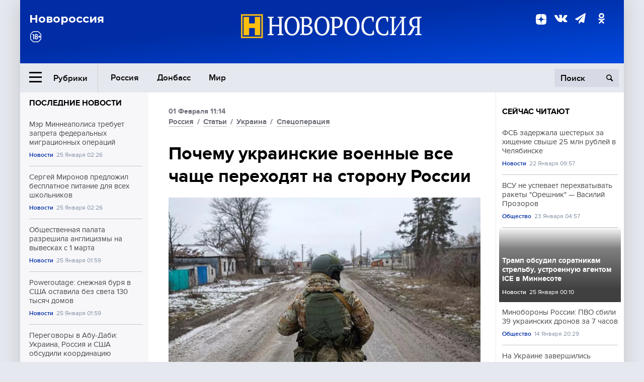

--- FILE ---
content_type: text/html; charset=UTF-8
request_url: https://novorosinform.org/pochemu-ukrainskie-voennye-vse-chashe-perehodyat-na-storonu-rossii-112389.html
body_size: 13062
content:
<!DOCTYPE html>
<html class="no-js" lang="ru" prefix="og: http://ogp.me/ns#">
<head prefix="og: http://ogp.me/ns# article: http://ogp.me/ns/article#">
	  <meta http-equiv="content-type" content="text/html; charset=utf-8"/>
  <!--//<meta charset="utf-8"/>//-->
  <title>Почему украинские военные все чаще переходят на сторону России</title>
  <meta name="description" content="Политолог Аркатов рассказал, почему украинские военные покидают расположение своих частей.
"/>


  <!-- Place favicon.ico in the root directory -->
  <link href="https://fonts.googleapis.com/css?family=Montserrat:500,700&amp;subset=cyrillic" rel="stylesheet"/>
  <link href="https://fonts.googleapis.com/css?family=Merriweather:400,700&amp;subset=cyrillic" rel="stylesheet"/>
  <link rel="stylesheet" href="/fonts/fonts.css"/>
  <link rel="stylesheet" href="/css/main.css?v95"/>

<meta property="og:site_name" content="Новороссия"/>
<meta property="og:locale" content="ru_RU"/>

<meta property="og:url" content="pochemu-ukrainskie-voennye-vse-chashe-perehodyat-na-storonu-rossii-112389.html"/>
<meta property="og:title" content="Почему украинские военные все чаще переходят на сторону России"/>
<meta property="og:type" content="article"/>
<meta property="og:description" content="Политолог Аркатов рассказал, почему украинские военные покидают расположение своих частей.
"/>
<meta property="og:image" content="https://novorosinform.org/content/images/21/44/62144_1280x720.webp"/>
<meta property="og:image:width" content="1280"/>
<meta property="og:image:height" content="720"/>
<script type="application/ld+json">
{
  "@context": "http://schema.org",
  "@type": "NewsArticle",
  "name": "Почему украинские военные все чаще переходят на сторону России",
  "headline": "Почему украинские военные все чаще переходят на сторону России",
  "url": "https://novorosinform.org/pochemu-ukrainskie-voennye-vse-chashe-perehodyat-na-storonu-rossii-112389.html",
  "image": {
  "@type": "ImageObject",
  "representativeOfPage": "true",
  "url": "https://novorosinform.org/content/images/21/44/62144_1280x720.webp",
  "height": 1280,
  "width": 720
  },
  "dateCreated": "2023-02-01STH24:14T11:14:00:00+03:00",
  "datePublished": "2023-02-01STH24:14T11:14:00:00+03:00",
  "dateModified": "2023-02-01STH24:14T11:14:00:00+03:00",
  "description": "Политолог Аркатов рассказал, почему украинские военные покидают расположение своих частей.
",

  "author": {
  "@type": "Organization",
   "name": "Редакция Новоросинформ"
  },

  "publisher": {
  "@type": "Organization",
  "name": "novorosinform.org",
  "logo": {
      "@type": "ImageObject",
      "url": "https://novorosinform.org/img/logonew-2.png",
      "width": 544,
      "height": 85
    }
  },
  "mainEntityOfPage": "https://novorosinform.org/pochemu-ukrainskie-voennye-vse-chashe-perehodyat-na-storonu-rossii-112389.html"
}
</script>


<!-- Yandex Native Ads -->
<script>window.yaContextCb=window.yaContextCb||[]</script>
<script src="https://yandex.ru/ads/system/context.js" async></script>
<script src="https://xmetrics.ru/loader.js" defer ></script>

<link href="/favicon.ico?v3" rel="icon" type="image/x-icon" />
<link rel="apple-touch-icon" sizes="57x57" href="/favicons/apple-touch-icon-57x57.png?v3"/>
<link rel="apple-touch-icon" sizes="60x60" href="/favicons/apple-touch-icon-60x60.png?v3"/>
<link rel="apple-touch-icon" sizes="72x72" href="/favicons/apple-touch-icon-72x72.png?v3"/>
<link rel="apple-touch-icon" sizes="76x76" href="/favicons/apple-touch-icon-76x76.png?v3"/>
<link rel="apple-touch-icon" sizes="114x114" href="/favicons/apple-touch-icon-114x114.png?v3"/>
<link rel="apple-touch-icon" sizes="120x120" href="/favicons/apple-touch-icon-120x120.png?v3"/>
<link rel="apple-touch-icon" sizes="144x144" href="/favicons/apple-touch-icon-144x144.png?v3"/>
<link rel="apple-touch-icon" sizes="152x152" href="/favicons/apple-touch-icon-152x152.png?v3"/>
<link rel="apple-touch-icon" sizes="180x180" href="/favicons/apple-touch-icon-180x180.png?v3"/>
<link rel="icon" type="image/png" href="/favicons/favicon-32x32.png?v3" sizes="32x32"/>
<link rel="icon" type="image/png" href="/favicons/android-chrome-192x192.png?v3" sizes="192x192"/>
<link rel="icon" type="image/png" href="/favicons/favicon-16x16.png?v3" sizes="16x16"/>
<link rel="manifest" href="/favicons/manifest_.json"/>
<script>
var infinity_category='';
</script>

<link rel="amphtml" href="https://amp.novorosinform.org/pochemu-ukrainskie-voennye-vse-chashe-perehodyat-na-storonu-rossii-112389.html">
<link rel="canonical" href="https://novorosinform.org/pochemu-ukrainskie-voennye-vse-chashe-perehodyat-na-storonu-rossii-112389.html"/>
<script async src="https://jsn.24smi.net/smi.js"></script>
</head>

<body>
<!-- Yandex.RTB R-A-1216687-1 -->
<div id="yandex_rtb_R-A-1216687-1"></div>
<script type="text/javascript">
    (function(w, d, n, s, t) {
        w[n] = w[n] || [];
        w[n].push(function() {
            Ya.Context.AdvManager.render({
                blockId: "R-A-1216687-1",
                renderTo: "yandex_rtb_R-A-1216687-1",
                async: true
            });
        });
        t = d.getElementsByTagName("script")[0];
        s = d.createElement("script");
        s.type = "text/javascript";
        s.src = "//an.yandex.ru/system/context.js";
        s.async = true;
        t.parentNode.insertBefore(s, t);
    })(this, this.document, "yandexContextAsyncCallbacks");
</script>  <div id="wrap">
    <header class="header">
 
	      <div class="header__top">
        <div class="header__container">
          <aside class="header__aside">
            <div class="header__title">Новороссия</div>




          </aside>

          <div class="header__center">
            <div class="header__logo">
              <a href="/"><img src="/img/logonew-2.png" srcset="/img/logonew-2.png 2x, /img/logonew-2.png 3x" alt=""></a>
            </div>


          </div>

          <aside class="header__aside">
            <div class="header__social">
<!--//              <a href="https://www.youtube.com/tsargradtv" target="_blank" class="header__social-link">
                <i class="icon-youtube-play"></i>
              </a>//-->
              <a href="https://dzen.ru/novorosinform.org?favid=254119029" target="_blank" class="header__social-link">
<svg xmlns="http://www.w3.org/2000/svg" style="display: inline-block; width: 1em; height: 1em;" viewBox="0 0 28 28"><path fill="currentColor" d="M16.7 16.7c-2.2 2.27-2.36 5.1-2.55 11.3 5.78 0 9.77-.02 11.83-2.02 2-2.06 2.02-6.24 2.02-11.83-6.2.2-9.03.35-11.3 2.55M0 14.15c0 5.59.02 9.77 2.02 11.83 2.06 2 6.05 2.02 11.83 2.02-.2-6.2-.35-9.03-2.55-11.3-2.27-2.2-5.1-2.36-11.3-2.55M13.85 0C8.08 0 4.08.02 2.02 2.02.02 4.08 0 8.26 0 13.85c6.2-.2 9.03-.35 11.3-2.55 2.2-2.27 2.36-5.1 2.55-11.3m2.85 11.3C14.5 9.03 14.34 6.2 14.15 0c5.78 0 9.77.02 11.83 2.02 2 2.06 2.02 6.24 2.02 11.83-6.2-.2-9.03-.35-11.3-2.55"/><path fill="none" d="M28 14.15v-.3c-6.2-.2-9.03-.35-11.3-2.55-2.2-2.27-2.36-5.1-2.55-11.3h-.3c-.2 6.2-.35 9.03-2.55 11.3-2.27 2.2-5.1 2.36-11.3 2.55v.3c6.2.2 9.03.35 11.3 2.55 2.2 2.27 2.36 5.1 2.55 11.3h.3c.2-6.2.35-9.03 2.55-11.3 2.27-2.2 5.1-2.36 11.3-2.55"/></svg>

              </a>
              <a href="https://vk.com/public71860258" target="_blank" class="header__social-link">
                <i class="icon-vk"></i>
              </a>
<a href="https://t.me/novorosinform" target="_blank" class="header__social-link">
                <i class="icon-paper-plane"></i>
              </a>              <a href="http://ok.ru/novorosinform" target="_blank" class="header__social-link">
                   <i class="icon-odnoklassniki"></i>
              </a>
             
            </div>



          
          </aside>
        </div>
      </div>

      <div class="header__bottom">
        <div class="header__container">
          <button class="header__rubric-toggle js-rubric-toggle">
            <span class="header__rubric-toggle-icon">
              <i class="icon-burger"></i>
              <i class="icon-close"></i>
            </span>
            <span class="header__rubric-toggle-txt">Рубрики</span>
          </button>

          <ul class="header__menu">
                                    <li>
              <a href="/russia" >Россия</a>
            </li>
                                                <li>
              <a href="/donbass" >Донбасс</a>
            </li>
                                                <li>
              <a href="/mir" >Мир</a>
            </li>
                                                
          </ul>


		          <div class="header__search">
            <form action="/search" autocomplete="off">
              <input type="search" name="q" placeholder="Поиск">
              <button>
                <i class="icon-search"></i>
              </button>

			<div class="header__search-dropdown">
              <label>
                <input type="radio" name="section" value="all" class="radio" checked>
                <span>Все публикации</span>
              </label>
              <!--//<label>
                <input type="radio" name="section" value="news" class="radio">
                <span>Новости</span>
              </label>
              <label>
                <input type="radio" name="section" value="articles" class="radio">
                <span>Статьи</span>
              </label>//-->
                            <!--//<label>
                <input type="radio" name="section" value="experts" class="radio">
                <span>Мнения</span>
              </label>
              <label>
                <input type="radio" name="section" value="projects" class="radio">
                <span>Спецпроекты</span>
              </label>//-->
            </div>
            </form>
          </div>
        </div>

       <div class="header__drop-sections">
          <ul class="header__drop-sections-list">

                        <li>
              <a href="/blizhnij-vostok">Ближний Восток</a>
            </li>
                        <li>
              <a href="/politics">Политика</a>
            </li>
                        <li>
              <a href="/war">Спецоперация</a>
            </li>
                        <li>
              <a href="/society">Общество</a>
            </li>
                        <li>
              <a href="/economy">Экономика</a>
            </li>
                        <li>
              <a href="/proisshestviya">Происшествия</a>
            </li>
                        <li>
              <a href="/culture">Культура</a>
            </li>
                        <li>
              <a href="/sport">Спорт</a>
            </li>
            
          </ul>
        </div>
      </div>
    </header>

    <main>


<div class="layout-column">
	<aside class="layout-column__aside">
	<!-- Yandex.RTB R-A-1216687-2 -->
<div id="yandex_rtb_R-A-1216687-2"></div>
<script type="text/javascript">
    (function(w, d, n, s, t) {
        w[n] = w[n] || [];
        w[n].push(function() {
            Ya.Context.AdvManager.render({
                blockId: "R-A-1216687-2",
                renderTo: "yandex_rtb_R-A-1216687-2",
                async: true
            });
        });
        t = d.getElementsByTagName("script")[0];
        s = d.createElement("script");
        s.type = "text/javascript";
        s.src = "//an.yandex.ru/system/context.js";
        s.async = true;
        t.parentNode.insertBefore(s, t);
    })(this, this.document, "yandexContextAsyncCallbacks");
</script>	


          <div class="news">


            <h3 class="news__title">
              <a href="/news">Последние новости</a>
            </h3>

            <ul class="news__list">

              <li class="news__item">
		          <a href="/mer-minneapolisa-trebuet-zapreta-federalnyh-migracionnyh-operacij-177320.html" class="news__link">
                  <h4 class="news__item-title">
                    Мэр Миннеаполиса требует запрета федеральных миграционных операций
                  </h4>
	
                </a>

                <div class="news__item-info">
                
                
                                  <a href="/news" class="news__item-info-link">Новости</a>
                                  <time class="news__item-info-date" datetime="2026-01-25THH24:26T">25 Января 02:26</time>
                </div>
 
              </li>

				              <li class="news__item">
		          <a href="/sergej-mironov-predlozhil-besplatnoe-pitanie-dlya-vseh-shkolnikov-177319.html" class="news__link">
                  <h4 class="news__item-title">
                    Сергей Миронов предложил бесплатное питание для всех школьников
                  </h4>
	
                </a>

                <div class="news__item-info">
                
                
                                  <a href="/news" class="news__item-info-link">Новости</a>
                                  <time class="news__item-info-date" datetime="2026-01-25THH24:26T">25 Января 02:26</time>
                </div>
 
              </li>

				              <li class="news__item">
		          <a href="/obshestvennaya-palata-razreshila-anglicizmy-na-vyveskah-s-1-marta-177318.html" class="news__link">
                  <h4 class="news__item-title">
                    Общественная палата разрешила англицизмы на вывесках с 1 марта
                  </h4>
	
                </a>

                <div class="news__item-info">
                
                
                                  <a href="/news" class="news__item-info-link">Новости</a>
                                  <time class="news__item-info-date" datetime="2026-01-25THH24:59T">25 Января 01:59</time>
                </div>
 
              </li>

				              <li class="news__item">
		          <a href="/poweroutage--snezhnaya-burya-v-ssha-ostavila-bez-sveta-130-tysyach-domov-177317.html" class="news__link">
                  <h4 class="news__item-title">
                    Poweroutage: снежная буря в США оставила без света 130 тысяч домов
                  </h4>
	
                </a>

                <div class="news__item-info">
                
                
                                  <a href="/news" class="news__item-info-link">Новости</a>
                                  <time class="news__item-info-date" datetime="2026-01-25THH24:59T">25 Января 01:59</time>
                </div>
 
              </li>

				              <li class="news__item">
		          <a href="/peregovory-v-abu-dabi--ukraina-rossiya-i-ssha-obsudili-koordinaciyu-177316.html" class="news__link">
                  <h4 class="news__item-title">
                    Переговоры в Абу-Даби: Украина, Россия и США обсудили координацию
                  </h4>
	
                </a>

                <div class="news__item-info">
                
                
                                  <a href="/news" class="news__item-info-link">Новости</a>
                                  <time class="news__item-info-date" datetime="2026-01-25THH24:54T">25 Января 01:54</time>
                </div>
 
              </li>

				              <li class="news__item">
		          <a href="/the-new-york-times--shtorm-v-ssha-otmenil-bolee-12-tys--rejsov-177315.html" class="news__link">
                  <h4 class="news__item-title">
                    The New York Times: шторм в США отменил более 12 тыс. рейсов
                  </h4>
	
                </a>

                <div class="news__item-info">
                
                
                                  <a href="/news" class="news__item-info-link">Новости</a>
                                  <time class="news__item-info-date" datetime="2026-01-25THH24:31T">25 Января 01:31</time>
                </div>
 
              </li>

				              <li class="news__item">
		          <a href="/steigan-soobshil-o-porazhenii-nato-na-ukraine-i-krahe-zapada-177314.html" class="news__link">
                  <h4 class="news__item-title">
                    Steigan сообщил о поражении НАТО на Украине и крахе Запада
                  </h4>
	
                </a>

                <div class="news__item-info">
                
                
                                  <a href="/society" class="news__item-info-link">Общество</a>
                                  <time class="news__item-info-date" datetime="2026-01-25THH24:27T">25 Января 01:27</time>
                </div>
 
              </li>

				              <li class="news__item">
		          <a href="/axios--ssha-i-rossiya-obsudili-mirovye-problemy-na-vstreche-v-abu-dabi-177313.html" class="news__link">
                  <h4 class="news__item-title">
                    Axios: США и Россия обсудили мировые проблемы на встрече в Абу-Даби
                  </h4>
	
                </a>

                <div class="news__item-info">
                
                
                                  <a href="/news" class="news__item-info-link">Новости</a>
                                  <time class="news__item-info-date" datetime="2026-01-25THH24:25T">25 Января 01:25</time>
                </div>
 
              </li>

				              <li class="news__item">
		          <a href="/britanskij-diplomat-upreknul-zelenskogo-za-kritiku-evropy-v-davose-177312.html" class="news__link">
                  <h4 class="news__item-title">
                    Британский дипломат упрекнул Зеленского за критику Европы в Давосе
                  </h4>
	
                </a>

                <div class="news__item-info">
                
                
                                  <a href="/news" class="news__item-info-link">Новости</a>
                                  <time class="news__item-info-date" datetime="2026-01-25THH24:23T">25 Января 01:23</time>
                </div>
 
              </li>

				              <li class="news__item">
		          <a href="/strana-ua--v-dnepropetrovske-voennye-otkryli-ogon-po-avtomobilyu-177311.html" class="news__link">
                  <h4 class="news__item-title">
                    Страна.ua: В Днепропетровске военные открыли огонь по автомобилю
                  </h4>
	
                </a>

                <div class="news__item-info">
                
                
                                  <a href="/news" class="news__item-info-link">Новости</a>
                                  <time class="news__item-info-date" datetime="2026-01-25THH24:23T">25 Января 01:23</time>
                </div>
 
              </li>

				              <li class="news__item">
		          <a href="/mid-rossii-svyazal-obstrely-medikov-s-provokaciyami-ukrainy-177310.html" class="news__link">
                  <h4 class="news__item-title">
                    МИД России связал обстрелы медиков с провокациями Украины
                  </h4>
	
                </a>

                <div class="news__item-info">
                
                
                                  <a href="/news" class="news__item-info-link">Новости</a>
                                  <time class="news__item-info-date" datetime="2026-01-25THH24:21T">25 Января 01:21</time>
                </div>
 
              </li>

				              <li class="news__item">
		          <a href="/axios--rossiya-ssha-i-ukraina-obsudili-uregulirovanie-v-abu-dabi-177309.html" class="news__link">
                  <h4 class="news__item-title">
                    Axios: Россия, США и Украина обсудили урегулирование в Абу-Даби
                  </h4>
	
                </a>

                <div class="news__item-info">
                
                
                                  <a href="/news" class="news__item-info-link">Новости</a>
                                  <time class="news__item-info-date" datetime="2026-01-25THH24:08T">25 Января 01:08</time>
                </div>
 
              </li>

				              <li class="news__item">
		          <a href="/mer-belgoroda-soobshil-o-likvidacii-pozharov-posle-udara-vsu-177308.html" class="news__link">
                  <h4 class="news__item-title">
                    Мэр Белгорода сообщил о ликвидации пожаров после удара ВСУ
                  </h4>
	
                </a>

                <div class="news__item-info">
                
                
                                  <a href="/society" class="news__item-info-link">Общество</a>
                                  <time class="news__item-info-date" datetime="2026-01-25THH24:02T">25 Января 01:02</time>
                </div>
 
              </li>

				              <li class="news__item">
		          <a href="/izrailskij-premer-zablokiroval-uchastie-prezidenta-na-ceremonii-v-davose-177307.html" class="news__link">
                  <h4 class="news__item-title">
                    Израильский премьер заблокировал участие президента на церемонии в Давосе
                  </h4>
	
                </a>

                <div class="news__item-info">
                
                
                                  <a href="/news" class="news__item-info-link">Новости</a>
                                  <time class="news__item-info-date" datetime="2026-01-25THH24:02T">25 Января 01:02</time>
                </div>
 
              </li>

				              <li class="news__item">
		          <a href="/axios-soobshil-o-skoroj-vstreche-putina-s-zelenskim-v-2023-177306.html" class="news__link">
                  <h4 class="news__item-title">
                    Axios сообщил о скорой встрече Путина с Зеленским в 2023
                  </h4>
	
                </a>

                <div class="news__item-info">
                
                
                                  <a href="/news" class="news__item-info-link">Новости</a>
                                  <time class="news__item-info-date" datetime="2026-01-25THH24:02T">25 Января 01:02</time>
                </div>
 
              </li>

				
            </ul>

            <div class="news__cta">
              <a href="/news" class="news__cta-link">Все новости</a>
            </div>
		</div>

		<!-- Yandex.RTB R-A-1216687-7 -->
<div id="yandex_rtb_R-A-1216687-7"></div>
<script>window.yaContextCb.push(()=>{
  Ya.Context.AdvManager.render({
    renderTo: 'yandex_rtb_R-A-1216687-7',
    blockId: 'R-A-1216687-7'
  })
})</script>	</aside>
	<div class="layout-column__main">
	<section class="article" data-publication-id="112389" data-current-url="pochemu-ukrainskie-voennye-vse-chashe-perehodyat-na-storonu-rossii-112389.html">
		<div class="article__content">

			<div class="article__meta article__meta_plot">
				<div class="article__meta-labels">
				<time datetime="">01 Февраля 11:14</time>
								<br/>
															<a href="/russia">Россия</a>
											 / 				<a href="/articles">Статьи</a>
											 / 				<a href="/ukraina">Украина</a>
											 / 				<a href="/war">Спецоперация</a>
													</div>


				<!--//<div class="article__meta-reading">
				<svg xmlns="http://www.w3.org/2000/svg" xmlns:xlink="http://www.w3.org/1999/xlink" viewbox="0 0 48 48"><defs><path id="a" d="M0 0h48v48H0z"/></defs><clipPath id="b"><use xlink:href="#a" overflow="visible"/></clipPath><path d="M42 20c-2.21 0-4 1.79-4 4v6H10v-6c0-2.21-1.79-4-4-4s-4 1.79-4 4v10c0 2.2 1.8 4 4 4h36c2.2 0 4-1.8 4-4V24c0-2.21-1.79-4-4-4zm-6-10H12c-2.2 0-4 1.8-4 4v4.31c2.32.83 4 3.03 4 5.63V28h24v-4.06c0-2.6 1.68-4.8 4-5.63V14c0-2.2-1.8-4-4-4z" clip-path="url(#b)"/></svg>
                    Читать:
                    <span> мин.</span>
                  </div>//-->
			</div>

			<h1 class="article__title">Почему украинские военные все чаще переходят на сторону России</h1>


	
				<div class="article__gallery">
					<div class="article__gallery-main">
						<ul class="article__gallery-main-list">
							<li class="active">
																<img src="/content/images/21/44/62144_720x405.webp" alt="Почему украинские военные все чаще переходят на сторону России" title="Почему украинские военные все чаще переходят на сторону России">
                        	
								<div class="article__gallery-main-copyright">Фото: globallookpress.com / Edgar GutiÃrrez</div>
															
							</li>
													</ul>
						

						<div class="article__gallery-main-prev">
							<svg viewBox="0 0 24 24" width="24" height="24"><path d="M5.88 4.12L13.76 12l-7.88 7.88L8 22l10-10L8 2z"/><path fill="none" d="M0 0h24v24H0z"/></svg>
						</div>
						<div class="article__gallery-main-next">
							<svg viewBox="0 0 24 24" width="24" height="24"><path d="M5.88 4.12L13.76 12l-7.88 7.88L8 22l10-10L8 2z"/><path fill="none" d="M0 0h24v24H0z"/></svg>
						</div>
					</div>


					<div class="article__gallery-preview">

					</div>

				</div>
		
				<div><strong>Автор:</strong> Редакция Новоросинформ<span></span><br /><br /></div>
				

				<div class="article__intro">
					<p>Политолог Аркатов рассказал, почему украинские военные покидают расположение своих частей.
</p>
				</div>


				<div class="only__text">
                <p>Бойцы Вооруженных сил Украины регулярно переходят на сторону российской армии на херсонском направлении. Об этом сообщил врио губернатора региона Владимир Сальдо.<br><br>Он отметил, что у ВСУ жесткая система принуждения, которая подразумевает существование заградотрядов, куда входят неонацисты и иностранные наемники.</p><p>Политолог <strong>Иван Аркатов</strong> в беседе с корреспондентом издания <strong>Новороссия</strong> отметил, что на данный момент Россия практически полностью выбила большую часть военной техники, которая была на Украине до начала СВО. Именно поэтому Запад начал активнее поставлять свои боевые машины.</p><div id="yandex_rtb_R-A-1216687-9"></div>
<script>window.yaContextCb.push(()=>{
	Ya.Context.AdvManager.render({
		"blockId": "R-A-1216687-9",
		"renderTo": "yandex_rtb_R-A-1216687-9"
	})
})
</script><p>"Потенциал Украины поддерживается только силами коллективного Запада и НАТО. И, самое главное, киевский режим плюет на своих людей. Он не считается с потерями в живой силе. Скорее всего, Киев жертвует людьми в угоду пиара и установкам натовского руководства. Потери на Украине колоссальные, но это Владимир Зеленский и его команда активно замалчивают.</p><blockquote><p>И сейчас уже приличную часть вооруженных формирований Украины составляют недавно мобилизованные, зачастую не служившие в армии и не имеющие боевого опыта. И солдаты киевского режима, понимая и видя все это, ощущая на себе удары артиллерии и ВКС России, не хотят становиться пушечным мясом. Поэтому они сдаются и переходят на строну России", — пояснил Иван Аркатов.</p></blockquote><p>По его мнению, украинцы, которые переходят на сторону России, в частности на херсонском направлении, хотят, чтобы их земля была в составе России. Они не хотят нынешний киевский режим, который сошел с ума, следуя всем командам из Вашингтона.</p>
				</div>

				<h5>ЧИТАЙТЕ ТАКЖЕ:</h5>
								<a href="/ukrainskie-boeviki-vse-chasha-stali-perehodit-na-stronu-rossii-pod-hersonom--saldo-112383.html">Украинские боевики все чаще стали переходить на сторону России под Херсоном – Сальдо</a><br /><br />
								<a href="/pod-zaporozhem-neskolko-desyatkov-vsushnikov-pereshli-na-storonu-rossii--rogov-111916.html">Под Запорожьем несколько десятков всушников перешли на сторону России – Рогов</a><br /><br />
				


			</div>
		</section>

<div class="article__dzen1">
<strong>Подписывайтесь на нас</strong> в <a href="https://t.me/+Cr25qIK9au4zZjYy">Телеграме</a>

 и&nbsp;первыми узнавайте о&nbsp;главных новостях и&nbsp;важнейших событиях дня.

</div>		
		<br /><br />        <h3 class="news__title">Новости партнеров</h3>
<div class="smi24__informer smi24__auto" data-smi-blockid="18039"></div>
<script>(window.smiq = window.smiq || []).push({});</script>




<!-- Код вставки на место отображения виджета -->
<div class="smi24__informer smi24__auto" data-smi-blockid="29976"></div>
<div class="smi24__informer smi24__auto" data-smi-blockid="29975"></div>
<script>(window.smiq = window.smiq || []).push({});</script>



<div id="unit_93365"><a href="https://smi2.ru/" >Новости СМИ2</a></div>
<script type="text/javascript" charset="utf-8">
  (function() {
    var sc = document.createElement('script'); sc.type = 'text/javascript'; sc.async = true;
    sc.src = '//smi2.ru/data/js/93365.js'; sc.charset = 'utf-8';
    var s = document.getElementsByTagName('script')[0]; s.parentNode.insertBefore(sc, s);
  }());
</script>    	<div id="content-load-block" style="height:1px"></div>
	</div>
	
	<aside class="layout-column__aside">
	


          <div class="news">


            <h3 class="news__title">
              <a href="/news">Сейчас читают</a>
            </h3>

            <ul class="news__list">

              <li class="news__item">
				                <a href="/fsb-zaderzhala-shesteryh-za-hishenie-svyshe-25-mln-rublej-v-chelyabinske-175697.html" class="news__link">
                  <h4 class="news__item-title">
                    ФСБ задержала шестерых за хищение свыше 25 млн рублей в Челябинске
                  </h4>
	
                </a>

                <div class="news__item-info">
                
                
                                  <a href="/news" class="news__item-info-link">Новости</a>
                                  <time class="news__item-info-date" datetime="2026-01-22NDH24:57T">22 Января 09:57</time>
                </div>
                              </li>

				              <li class="news__item">
				                <a href="/vsu-ne-uspevaet-perehvatyvat-rakety--oreshnik----vasilij-prozorov-176316.html" class="news__link">
                  <h4 class="news__item-title">
                    ВСУ не успевает перехватывать ракеты "Орешник" — Василий Прозоров
                  </h4>
	
                </a>

                <div class="news__item-info">
                
                
                                  <a href="/society" class="news__item-info-link">Общество</a>
                                  <time class="news__item-info-date" datetime="2026-01-23RDH24:57T">23 Января 04:57</time>
                </div>
                              </li>

				              <li class="news__item">
												<figure class="news__media" style="background-image: url(/content/images/00/00/_370x208.webp)">
								                <a href="/tramp-obsudil-soratnikam-strelbu-ustroennuyu-agentom-ice-v-minnesote-177295.html" class="news__link">
                  <h4 class="news__item-title">
                    Трамп обсудил соратникам стрельбу, устроенную агентом ICE в Миннесоте
                  </h4>
	
                </a>

                <div class="news__item-info">
                
                
                                  <a href="/news" class="news__item-info-link">Новости</a>
                                  <time class="news__item-info-date" datetime="2026-01-25THH24:10T">25 Января 00:10</time>
                </div>
                </figure>              </li>

				              <li class="news__item">
				                <a href="/minoborony-rossii--pvo-sbili-39-ukrainskih-dronov-za-7-chasov-171539.html" class="news__link">
                  <h4 class="news__item-title">
                    Минобороны России: ПВО сбили 39 украинских дронов за 7 часов
                  </h4>
	
                </a>

                <div class="news__item-info">
                
                
                                  <a href="/society" class="news__item-info-link">Общество</a>
                                  <time class="news__item-info-date" datetime="2026-01-14THH24:29T">14 Января 20:29</time>
                </div>
                              </li>

				              <li class="news__item">
				                <a href="/na-ukraine-zavershilis-voennye-ucheniya-chistoe-neboyayayayaya-51161.html" class="news__link">
                  <h4 class="news__item-title">
                    На Украине завершились военные учения «Чистое небо-2018»
                  </h4>
	
                </a>

                <div class="news__item-info">
                
                
                                  <time class="news__item-info-date" datetime="2018-10-19THH24:50T">19 Октября 14:50</time>
                </div>
                              </li>

				              <li class="news__item">
				                <a href="/ilon-mask-predskazal-prevoshodstvo-ii-nad-chelovekom-k-koncu-goda-176142.html" class="news__link">
                  <h4 class="news__item-title">
                    Илон Маск предсказал превосходство ИИ над человеком к концу года
                  </h4>
	
                </a>

                <div class="news__item-info">
                
                
                                  <a href="/news" class="news__item-info-link">Новости</a>
                                  <time class="news__item-info-date" datetime="2026-01-22NDH24:38T">22 Января 19:38</time>
                </div>
                              </li>

				              <li class="news__item">
				                <a href="/minoborony--rossijskie-sily-vzyali-pod-kontrol-siminovku-176536.html" class="news__link">
                  <h4 class="news__item-title">
                    Минобороны: российские силы взяли под контроль Симиновку
                  </h4>
	
                </a>

                <div class="news__item-info">
                
                
                                  <a href="/society" class="news__item-info-link">Общество</a>
                                  <time class="news__item-info-date" datetime="2026-01-23RDH24:44T">23 Января 12:44</time>
                </div>
                              </li>

				              <li class="news__item">
				                <a href="/mer-minneapolisa-trebuet-zapreta-federalnyh-migracionnyh-operacij-177320.html" class="news__link">
                  <h4 class="news__item-title">
                    Мэр Миннеаполиса требует запрета федеральных миграционных операций
                  </h4>
	
                </a>

                <div class="news__item-info">
                
                
                                  <a href="/news" class="news__item-info-link">Новости</a>
                                  <time class="news__item-info-date" datetime="2026-01-25THH24:26T">25 Января 02:26</time>
                </div>
                              </li>

				              <li class="news__item">
				                <a href="/bolshe-chem-v-alzhire-poteri-armii-francii-posle-priletov-russkih-podarkov-po-odesse-dostigli-desyatkov-tysyach-127193.html" class="news__link">
                  <h4 class="news__item-title">
                    "Больше, чем в Алжире": Потери армии Франции после прилётов "русских подарков" по Одессе достигли десятков тысяч
                  </h4>
	
                </a>

                <div class="news__item-info">
                
                
                                  <a href="/russia" class="news__item-info-link">Россия</a>
                                  <time class="news__item-info-date" datetime="2024-07-24THH24:50T">24 Июля 08:50</time>
                </div>
                              </li>

				              <li class="news__item">
				                <a href="/mok-priglasil-rossijskih-short-trekistov-na-olimpiadu-2026-goda-171258.html" class="news__link">
                  <h4 class="news__item-title">
                    МОК пригласил российских шорт-трекистов на Олимпиаду 2026 года
                  </h4>
	
                </a>

                <div class="news__item-info">
                
                
                                  <a href="/news" class="news__item-info-link">Новости</a>
                                  <time class="news__item-info-date" datetime="2026-01-14THH24:14T">14 Января 12:14</time>
                </div>
                              </li>

				              <li class="news__item">
				                <a href="/aleksej-voronkov--zatraty-na-kinoteatr-v-rossii-vyrosli-v-6-raz-174226.html" class="news__link">
                  <h4 class="news__item-title">
                    Алексей Воронков: затраты на кинотеатр в России выросли в 6 раз
                  </h4>
	
                </a>

                <div class="news__item-info">
                
                
                                  <a href="/news" class="news__item-info-link">Новости</a>
                                  <time class="news__item-info-date" datetime="2026-01-20THH24:06T">20 Января 08:06</time>
                </div>
                              </li>

				              <li class="news__item">
				                <a href="/leonid-pasechnik--v-lnr-gazificirovali-bolee-13-tys--domov-v-2025-177186.html" class="news__link">
                  <h4 class="news__item-title">
                    Леонид Пасечник: в ЛНР газифицировали более 1,3 тыс. домов в 2025
                  </h4>
	
                </a>

                <div class="news__item-info">
                
                
                                  <a href="/news" class="news__item-info-link">Новости</a>
                                  <time class="news__item-info-date" datetime="2026-01-24THH24:31T">24 Января 16:31</time>
                </div>
                              </li>

				              <li class="news__item">
				                <a href="/dmitrij-sorokin-sravnil-moldaviyu-s-okkupaciej-1941-goda-173927.html" class="news__link">
                  <h4 class="news__item-title">
                    Дмитрий Сорокин сравнил Молдавию с оккупацией 1941 года
                  </h4>
	
                </a>

                <div class="news__item-info">
                
                
                                  <a href="/news" class="news__item-info-link">Новости</a>
                                  <time class="news__item-info-date" datetime="2026-01-19THH24:20T">19 Января 17:20</time>
                </div>
                              </li>

				              <li class="news__item">
				                <a href="/vsu-nanesli-41-artillerijskij-udar-po-hersonskoj-oblasti-za-sutki-174250.html" class="news__link">
                  <h4 class="news__item-title">
                    ВСУ нанесли 41 артиллерийский удар по Херсонской области за сутки
                  </h4>
	
                </a>

                <div class="news__item-info">
                
                
                                  <a href="/society" class="news__item-info-link">Общество</a>
                                  <time class="news__item-info-date" datetime="2026-01-20THH24:21T">20 Января 09:21</time>
                </div>
                              </li>

				              <li class="news__item">
				                <a href="/v-kremle-usomnilis-v-vozmozhnosti-vstrechi-prezidentov-rossii-i-ssha-9379.html" class="news__link">
                  <h4 class="news__item-title">
                    В Кремле усомнились в возможности встречи президентов России и США
                  </h4>
	
                </a>

                <div class="news__item-info">
                
                
                                  <time class="news__item-info-date" datetime="2021-04-15THH24:51T">15 Апреля 11:51</time>
                </div>
                              </li>

				
            </ul>

            <div class="news__cta">
              <a href="/news" class="news__cta-link">Все новости</a>
            </div>
		</div>

		
<!-- Yandex Native Ads C-A-1216687-6 -->
<div id="id-C-A-1216687-6"></div>
<script>window.yaContextCb.push(()=>{
  Ya.Context.AdvManager.renderWidget({
    renderTo: 'id-C-A-1216687-6',
    blockId: 'C-A-1216687-6'
  })
})</script>
	</aside>
</div>

    </main>
    <footer class="footer">

		
      <div class="footer__body">
        <div class="footer__container">
          <div class="footer__top">
            <div class="footer__column">
              <div class="footer__logo">
                <img src="/img/logonew-2.png" alt="" width="209" height="37">
              </div>
<address>
<p>Информационное агентство Большой России</p>
<p>Наша почта: <a href="mailto:mail@novorosinform.org">mail@novorosinform.org</a></p>
</address>
            </div>

            <div class="footer__column">
              <ul class="footer__menu">
                        <li>
              <a href="/russia">Россия</a>
            </li>
                        <li>
              <a href="/donbass">Донбасс</a>
            </li>
                        <li>
              <a href="/mir">Мир</a>
            </li>
                        <li>
              <a href="/politics">Политика</a>
            </li>
            
<li><a href="mailto:advnovoros@tsargrad.tv">Реклама на сайте:<br />
advnovoros@tsargrad.tv</a></li>

<li><a target="_blank" href="/files/price2024.pdf">Цены на рекламу</a></li>

              </ul>
            </div>

            <div class="footer__column footer__column_wide">

              <div class="footer__description">
<p>Сетевое издание «Информационное агентство «Новороссия» зарегистрировано в Федеральной службе по надзору в сфере связи, информационных технологий и массовых коммуникаций 20 ноября 2019 г.</p>
<p>Свидетельство о регистрации Эл № ФС77-77187.</p>
<p>Учредитель — НАО «Царьград медиа».</p>
<p>«Главный редактор- Лукьянов А.А.»</p>
<p>«Шеф-редактор - Садчиков А.М.»</p>
<p>Email: <a href="mail:mail@novorosinform.org">mail@novorosinform.org</a></p>
<p>Телефон: +7 (495) 374-77-73</p>
<p>115093, г. Москва, Партийный пер., д. 1, к. 57, стр. 3</p>
<p>Настоящий ресурс может содержать материалы 18+.</p>
<p>Использование любых материалов, размещённых на сайте, разрешается при условии ссылки на сайт агентства.</p>


              </div>
            </div>
          </div>

          <div class="footer__bottom">
            <div class="footer__search">
              <form action="/search">
                <input type="search" name="q" placeholder="Поиск">
                <button>
                  <i class="icon-search"></i>
                </button>
              </form>
            </div>

            <div class="footer__social">
			<a href="https://dzen.ru/novorosinform.org?favid=254119029" target="_blank" class="header__social-link"><svg xmlns="http://www.w3.org/2000/svg" style="display: inline-block; width: 1em; height: 1em;" viewBox="0 0 28 28"><path fill="currentColor" d="M16.7 16.7c-2.2 2.27-2.36 5.1-2.55 11.3 5.78 0 9.77-.02 11.83-2.02 2-2.06 2.02-6.24 2.02-11.83-6.2.2-9.03.35-11.3 2.55M0 14.15c0 5.59.02 9.77 2.02 11.83 2.06 2 6.05 2.02 11.83 2.02-.2-6.2-.35-9.03-2.55-11.3-2.27-2.2-5.1-2.36-11.3-2.55M13.85 0C8.08 0 4.08.02 2.02 2.02.02 4.08 0 8.26 0 13.85c6.2-.2 9.03-.35 11.3-2.55 2.2-2.27 2.36-5.1 2.55-11.3m2.85 11.3C14.5 9.03 14.34 6.2 14.15 0c5.78 0 9.77.02 11.83 2.02 2 2.06 2.02 6.24 2.02 11.83-6.2-.2-9.03-.35-11.3-2.55"/><path fill="none" d="M28 14.15v-.3c-6.2-.2-9.03-.35-11.3-2.55-2.2-2.27-2.36-5.1-2.55-11.3h-.3c-.2 6.2-.35 9.03-2.55 11.3-2.27 2.2-5.1 2.36-11.3 2.55v.3c6.2.2 9.03.35 11.3 2.55 2.2 2.27 2.36 5.1 2.55 11.3h.3c.2-6.2.35-9.03 2.55-11.3 2.27-2.2 5.1-2.36 11.3-2.55"/></svg>

              </a>


			<a href="https://vk.com/public71860258" target="_blank" class="header__social-link">
                <i class="icon-vk"></i>
              </a>

<a href="https://t.me/novorosinform" target="_blank" class="header__social-link">
                <i class="icon-paper-plane"></i>
              </a>
                  <a href="http://ok.ru/novorosinform" target="_blank" class="header__social-link">
                    <i class="icon-odnoklassniki"></i>
                  </a>
            </div>
          </div>
        </div>
      </div>
    </footer>

<div class="uniblock1"></div>
  <button class="page-up js-page-up">Наверх</button>

    <div class="fly-header">
    <div class="fly-header__top">
      <div class="header__logo">
        <a href="/"><img src="/img/logonew-2.png" srcset="/img/logonew-2.png 2x, /img/logonew-2.png 3x" alt=""></a>
      </div>
    </div>

    <div class="fly-header__bottom">
      <div class="header__container">
        <button class="header__rubric-toggle js-rubric-toggle">
          <span class="header__rubric-toggle-icon">
            <i class="icon-burger"></i>
            <i class="icon-close"></i>
          </span>
          <span class="header__rubric-toggle-txt">Политика</span>
        </button>

        <ul class="header__menu">
                                    <li>
              <a href="/russia">Россия</a>
            </li>
                                                <li>
              <a href="/donbass">Донбасс</a>
            </li>
                                                <li>
              <a href="/mir">Мир</a>
            </li>
                                                        </ul>
                  <div class="header__search">
            <form action="/search" autocomplete="off">
              <input type="search" name="q" placeholder="Поиск">
              <button>
                <i class="icon-search"></i>
              </button>

			<div class="header__search-dropdown">
              <label>
                <input type="radio" name="section" value="all" class="radio" checked>
                <span>Все публикации</span>
              </label>
              <!--//<label>
                <input type="radio" name="section" value="news" class="radio">
                <span>Новости</span>
              </label>
              <label>
                <input type="radio" name="section" value="articles" class="radio">
                <span>Статьи</span>
              </label>//-->
                            <!--//<label>
                <input type="radio" name="section" value="experts" class="radio">
                <span>Мнения</span>
              </label>
              <label>
                <input type="radio" name="section" value="projects" class="radio">
                <span>Спецпроекты</span>
              </label>//-->
            </div>
            </form>
          </div>      </div>

	       <div class="header__drop-sections">
          <ul class="header__drop-sections-list">

                        <li>
              <a href="/blizhnij-vostok">Ближний Восток</a>
            </li>
                        <li>
              <a href="/politics">Политика</a>
            </li>
                        <li>
              <a href="/war">Спецоперация</a>
            </li>
                        <li>
              <a href="/society">Общество</a>
            </li>
                        <li>
              <a href="/economy">Экономика</a>
            </li>
                        <li>
              <a href="/proisshestviya">Происшествия</a>
            </li>
                        <li>
              <a href="/culture">Культура</a>
            </li>
                        <li>
              <a href="/sport">Спорт</a>
            </li>
            
          </ul>
        </div>    <!--//</div>//-->
  </div>

</div>


	
  <script src="/js/vendor/jquery-3.4.1.min.js"></script>
  <script src="/js/plugins.js?v1"></script>
  <script src="/js/main.js?v46"></script>
<!-- Yandex.Metrika counter --> <script type="text/javascript" > (function (d, w, c) { (w[c] = w[c] || []).push(function() { try { w.yaCounter25153517 = new Ya.Metrika({ id:25153517, clickmap:true, trackLinks:true, accurateTrackBounce:true, webvisor:true }); } catch(e) { } }); var n = d.getElementsByTagName("script")[0], s = d.createElement("script"), f = function () { n.parentNode.insertBefore(s, n); }; s.type = "text/javascript"; s.async = true; s.src = "https://cdn.jsdelivr.net/npm/yandex-metrica-watch/watch.js"; if (w.opera == "[object Opera]") { d.addEventListener("DOMContentLoaded", f, false); } else { f(); } })(document, window, "yandex_metrika_callbacks"); </script> <noscript><div><img src="https://mc.yandex.ru/watch/25153517" style="position:absolute; left:-9999px;" alt="" /></div></noscript> <!-- /Yandex.Metrika counter -->
<!--LiveInternet counter--><script type="text/javascript">
new Image().src = "//counter.yadro.ru/hit;tsargradtv?r"+
escape(document.referrer)+((typeof(screen)=="undefined")?"":
";s"+screen.width+"*"+screen.height+"*"+(screen.colorDepth?
screen.colorDepth:screen.pixelDepth))+";u"+escape(document.URL)+
";h"+escape(document.title.substring(0,80))+
";"+Math.random();</script><!--/LiveInternet-->
<!-- Rating@Mail.ru counter -->
<script type="text/javascript">
var _tmr = window._tmr || (window._tmr = []);
_tmr.push({id: "2592747", type: "pageView", start: (new Date()).getTime()});
(function (d, w, id) {
  if (d.getElementById(id)) return;
  var ts = d.createElement("script"); ts.type = "text/javascript"; ts.async = true; ts.id = id;
  ts.src = "https://top-fwz1.mail.ru/js/code.js";
  var f = function () {var s = d.getElementsByTagName("script")[0]; s.parentNode.insertBefore(ts, s);};
  if (w.opera == "[object Opera]") { d.addEventListener("DOMContentLoaded", f, false); } else { f(); }
})(document, window, "topmailru-code");
</script><noscript><div>
<img src="https://top-fwz1.mail.ru/counter?id=2592747;js=na" style="border:0;position:absolute;left:-9999px;" alt="Top.Mail.Ru" />
</div></noscript>
<!-- //Rating@Mail.ru counter -->


<script  defer src="/firebase.js"></script>
<script defer src="/app_void.js"></script>

</body>

</html>

--- FILE ---
content_type: application/javascript
request_url: https://smi2.ru/counter/settings?payload=CNr4Ahjt8diSvzM6JGFjMzJkNDM2LWNjODItNGY3OC1hMTdkLTNkMjg4OWY0MDM3Yg&cb=_callbacks____0mksxxft7
body_size: 1514
content:
_callbacks____0mksxxft7("[base64]");